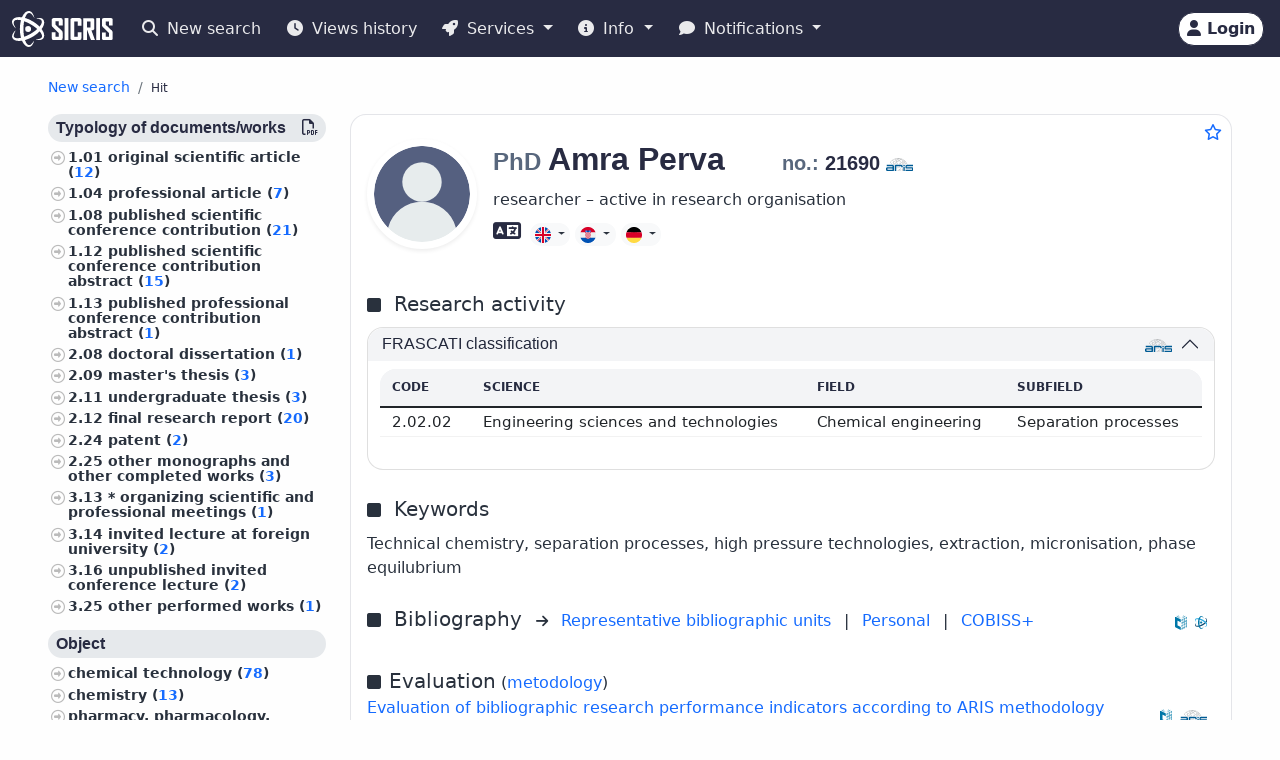

--- FILE ---
content_type: text/html;charset=UTF-8
request_url: https://cris.cobiss.net/ecris/si/en/researcher/aside/14369
body_size: 948
content:







<div class="publications-js" data-count="94">

  
    

    
      

        

      

        
          

          
            <a href="https://home.izum.si/COBISS/bibliografije/Tipologija_eng.pdf" target="_blank" rel="noopener">
              <h6 class="bg-gray-400-light py-1 px-2 rounded">
                Typology of documents/works
                <span class="float_right">
                  <i class="far fa-file-pdf" title="PDF" aria-hidden="true"></i>
                </span>
              </h6>
            </a>
          

          

          <ul class="custom-1">
            
              
              
              

              
                <li>
                  
                    
                      1.01
                      <a href="https://cris.cobiss.net/ecris/si/en/biblio?q=as%3D(21690)%20and%20td%3D(1.01)">
                        original scientific article (<span class="link-colored">12</span>)
                      </a>
                    
                    
                  
                </li>
              

              

            
              
              
              

              
                <li>
                  
                    
                      1.04
                      <a href="https://cris.cobiss.net/ecris/si/en/biblio?q=as%3D(21690)%20and%20td%3D(1.04)">
                        professional article (<span class="link-colored">7</span>)
                      </a>
                    
                    
                  
                </li>
              

              

            
              
              
              

              
                <li>
                  
                    
                      1.08
                      <a href="https://cris.cobiss.net/ecris/si/en/biblio?q=as%3D(21690)%20and%20td%3D(1.08)">
                        published scientific conference contribution (<span class="link-colored">21</span>)
                      </a>
                    
                    
                  
                </li>
              

              

            
              
              
              

              
                <li>
                  
                    
                      1.12
                      <a href="https://cris.cobiss.net/ecris/si/en/biblio?q=as%3D(21690)%20and%20td%3D(1.12)">
                        published scientific conference contribution abstract (<span class="link-colored">15</span>)
                      </a>
                    
                    
                  
                </li>
              

              

            
              
              
              

              
                <li>
                  
                    
                      1.13
                      <a href="https://cris.cobiss.net/ecris/si/en/biblio?q=as%3D(21690)%20and%20td%3D(1.13)">
                        published professional conference contribution abstract (<span class="link-colored">1</span>)
                      </a>
                    
                    
                  
                </li>
              

              

            
              
              
              

              
                <li>
                  
                    
                      2.08
                      <a href="https://cris.cobiss.net/ecris/si/en/biblio?q=as%3D(21690)%20and%20td%3D(2.08)">
                        doctoral dissertation (<span class="link-colored">1</span>)
                      </a>
                    
                    
                  
                </li>
              

              

            
              
              
              

              
                <li>
                  
                    
                      2.09
                      <a href="https://cris.cobiss.net/ecris/si/en/biblio?q=as%3D(21690)%20and%20td%3D(2.09)">
                        master's thesis (<span class="link-colored">3</span>)
                      </a>
                    
                    
                  
                </li>
              

              

            
              
              
              

              
                <li>
                  
                    
                      2.11
                      <a href="https://cris.cobiss.net/ecris/si/en/biblio?q=as%3D(21690)%20and%20td%3D(2.11)">
                        undergraduate thesis (<span class="link-colored">3</span>)
                      </a>
                    
                    
                  
                </li>
              

              

            
              
              
              

              
                <li>
                  
                    
                      2.12
                      <a href="https://cris.cobiss.net/ecris/si/en/biblio?q=as%3D(21690)%20and%20td%3D(2.12)">
                        final research report (<span class="link-colored">20</span>)
                      </a>
                    
                    
                  
                </li>
              

              

            
              
              
              

              
                <li>
                  
                    
                      2.24
                      <a href="https://cris.cobiss.net/ecris/si/en/biblio?q=as%3D(21690)%20and%20td%3D(2.24)">
                        patent (<span class="link-colored">2</span>)
                      </a>
                    
                    
                  
                </li>
              

              

            
              
              
              

              
                <li>
                  
                    
                      2.25
                      <a href="https://cris.cobiss.net/ecris/si/en/biblio?q=as%3D(21690)%20and%20td%3D(2.25)">
                        other monographs and other completed works (<span class="link-colored">3</span>)
                      </a>
                    
                    
                  
                </li>
              

              

            
              
              
              

              
                <li>
                  
                    
                      3.13
                      <a href="https://cris.cobiss.net/ecris/si/en/biblio?q=as%3D(21690)%20and%20td%3D(3.13)">
                        * organizing scientific and professional meetings (<span class="link-colored">1</span>)
                      </a>
                    
                    
                  
                </li>
              

              

            
              
              
              

              
                <li>
                  
                    
                      3.14
                      <a href="https://cris.cobiss.net/ecris/si/en/biblio?q=as%3D(21690)%20and%20td%3D(3.14)">
                        invited lecture at foreign university (<span class="link-colored">2</span>)
                      </a>
                    
                    
                  
                </li>
              

              

            
              
              
              

              
                <li>
                  
                    
                      3.16
                      <a href="https://cris.cobiss.net/ecris/si/en/biblio?q=as%3D(21690)%20and%20td%3D(3.16)">
                        unpublished invited conference lecture (<span class="link-colored">2</span>)
                      </a>
                    
                    
                  
                </li>
              

              

            
              
              
              

              
                <li>
                  
                    
                      3.25
                      <a href="https://cris.cobiss.net/ecris/si/en/biblio?q=as%3D(21690)%20and%20td%3D(3.25)">
                        other performed works (<span class="link-colored">1</span>)
                      </a>
                    
                    
                  
                </li>
              

              

            
          </ul>
        

      

        
          

          

          
            <h6 class="bg-gray-400-light py-1 px-2 rounded">Object</h6>
          

          <ul class="custom-1">
            
              
              
              

              

              
                <li>
                  
                    
                      <a href="https://cris.cobiss.net/ecris/si/en/biblio?q=as%3D(21690)%20and%20ucpex%3D(66000)">
                        chemical technology (<span class="link-colored">78</span>)
                      </a>
                    
                    
                  
                </li>
              

            
              
              
              

              

              
                <li>
                  
                    
                      <a href="https://cris.cobiss.net/ecris/si/en/biblio?q=as%3D(21690)%20and%20ucpex%3D(54000)">
                        chemistry (<span class="link-colored">13</span>)
                      </a>
                    
                    
                  
                </li>
              

            
              
              
              

              

              
                <li>
                  
                    
                      <a href="https://cris.cobiss.net/ecris/si/en/biblio?q=as%3D(21690)%20and%20ucpex%3D(61500)">
                        pharmacy, pharmacology, medicaments, popular, household remedies (<span class="link-colored">1</span>)
                      </a>
                    
                    
                  
                </li>
              

            
              
              
              

              

              
                <li>
                  
                    
                      <a href="https://cris.cobiss.net/ecris/si/en/biblio?q=as%3D(21690)%20and%20ucpex%3D(67500)">
                        textile industry, leather industry, clothing industry, cosmetic industry (<span class="link-colored">1</span>)
                      </a>
                    
                    
                  
                </li>
              

            
          </ul>
        

      
    
  
</div>


--- FILE ---
content_type: text/html;charset=UTF-8
request_url: https://cris.cobiss.net/ecris/si/en/biblio/statistics/researcher/14369
body_size: 1117
content:




    
        <c-biblio-chart>
            <p class="mb-0 mt-4 text-center chart-title fs-5">Citations WoS/Scopus (TC)</p>
            <ul class="ct-legend">
                <li class="ct-series-12">WoS</li>
                <li class="ct-series-7">Scopus</li>
            </ul>
            <div class="position-relative chart-holder-js"
                 style="max-height: 300px; overflow: hidden;">
                <div class="chart-bibilio-js"></div>
                <div class="text-center position-absolute"
                     style="top: 0; height: 300px; width: 100%; background-image: linear-gradient(transparent 70%, white 100%);">
                    <button style="bottom: 0px; right: 0px" type="button"
                            class="position-absolute btn btn-link me-2 more-chart-js">
                        <i class="fas fa-chevron-down" aria-hidden="true"
                           style="color: var(--cris-logo-color2, #0577a8);"></i>
                            Show more
                    </button>

                </div>
                <div class="text-end d-none less-chart-div-js">
                    <button type="button" class="btn btn-link me-2 less-chart-js">
                        <i class="fas fa-chevron-up" aria-hidden="true"
                           style="color: var(--cris-logo-color2, #0577a8);"></i>
                            Show less
                    </button>
                </div>
            </div>
            <a class="fs--1" data-bs-toggle="collapse"
               data-bs-target="#collapseBiblioTable">Show
                <i class="fas fa-table" aria-hidden="true"></i>
            </a>
            <div class="collapse" id="collapseBiblioTable">
                <table
                        class="table card-table-620 w-100 lh-110 fs--1 text-center text-center">
                    <thead class="thead-light">
                    <tr>
                        <th scope="col">Year</th>
                        <th scope="col">WoS (TC)</th>
                        <th scope="col">Scopus (TC)</th>
                        <th scope="col">WoS (CI)</th>
                        <th scope="col">Scopus (CI)</th>
                    </tr>
                    </thead>
                    <tbody>
                    
                        <tr class="row-js">
                            <td class="year-js"
                                data-label="Year">2026&#160;</td>
                            <td class="wos-tc-js" data-label="WoS (TC)">3&#160;</td>
                            <td class="scopus-tc-js" data-label="Scopus (TC)">4&#160;</td>
                            <td data-label="WoS (CI)">3&#160;</td>
                            <td data-label="Scopus (CI)">4&#160;</td>
                        </tr>
                    
                        <tr class="row-js">
                            <td class="year-js"
                                data-label="Year">2025&#160;</td>
                            <td class="wos-tc-js" data-label="WoS (TC)">64&#160;</td>
                            <td class="scopus-tc-js" data-label="Scopus (TC)">69&#160;</td>
                            <td data-label="WoS (CI)">61&#160;</td>
                            <td data-label="Scopus (CI)">66&#160;</td>
                        </tr>
                    
                        <tr class="row-js">
                            <td class="year-js"
                                data-label="Year">2024&#160;</td>
                            <td class="wos-tc-js" data-label="WoS (TC)">43&#160;</td>
                            <td class="scopus-tc-js" data-label="Scopus (TC)">52&#160;</td>
                            <td data-label="WoS (CI)">36&#160;</td>
                            <td data-label="Scopus (CI)">45&#160;</td>
                        </tr>
                    
                        <tr class="row-js">
                            <td class="year-js"
                                data-label="Year">2023&#160;</td>
                            <td class="wos-tc-js" data-label="WoS (TC)">49&#160;</td>
                            <td class="scopus-tc-js" data-label="Scopus (TC)">60&#160;</td>
                            <td data-label="WoS (CI)">46&#160;</td>
                            <td data-label="Scopus (CI)">56&#160;</td>
                        </tr>
                    
                        <tr class="row-js">
                            <td class="year-js"
                                data-label="Year">2022&#160;</td>
                            <td class="wos-tc-js" data-label="WoS (TC)">46&#160;</td>
                            <td class="scopus-tc-js" data-label="Scopus (TC)">50&#160;</td>
                            <td data-label="WoS (CI)">43&#160;</td>
                            <td data-label="Scopus (CI)">47&#160;</td>
                        </tr>
                    
                        <tr class="row-js">
                            <td class="year-js"
                                data-label="Year">2021&#160;</td>
                            <td class="wos-tc-js" data-label="WoS (TC)">46&#160;</td>
                            <td class="scopus-tc-js" data-label="Scopus (TC)">57&#160;</td>
                            <td data-label="WoS (CI)">40&#160;</td>
                            <td data-label="Scopus (CI)">51&#160;</td>
                        </tr>
                    
                        <tr class="row-js">
                            <td class="year-js"
                                data-label="Year">2020&#160;</td>
                            <td class="wos-tc-js" data-label="WoS (TC)">60&#160;</td>
                            <td class="scopus-tc-js" data-label="Scopus (TC)">58&#160;</td>
                            <td data-label="WoS (CI)">55&#160;</td>
                            <td data-label="Scopus (CI)">55&#160;</td>
                        </tr>
                    
                        <tr class="row-js">
                            <td class="year-js"
                                data-label="Year">2019&#160;</td>
                            <td class="wos-tc-js" data-label="WoS (TC)">36&#160;</td>
                            <td class="scopus-tc-js" data-label="Scopus (TC)">56&#160;</td>
                            <td data-label="WoS (CI)">27&#160;</td>
                            <td data-label="Scopus (CI)">45&#160;</td>
                        </tr>
                    
                        <tr class="row-js">
                            <td class="year-js"
                                data-label="Year">2018&#160;</td>
                            <td class="wos-tc-js" data-label="WoS (TC)">42&#160;</td>
                            <td class="scopus-tc-js" data-label="Scopus (TC)">46&#160;</td>
                            <td data-label="WoS (CI)">38&#160;</td>
                            <td data-label="Scopus (CI)">41&#160;</td>
                        </tr>
                    
                        <tr class="row-js">
                            <td class="year-js"
                                data-label="Year">2017&#160;</td>
                            <td class="wos-tc-js" data-label="WoS (TC)">31&#160;</td>
                            <td class="scopus-tc-js" data-label="Scopus (TC)">36&#160;</td>
                            <td data-label="WoS (CI)">25&#160;</td>
                            <td data-label="Scopus (CI)">30&#160;</td>
                        </tr>
                    
                        <tr class="row-js">
                            <td class="year-js"
                                data-label="Year">2016&#160;</td>
                            <td class="wos-tc-js" data-label="WoS (TC)">28&#160;</td>
                            <td class="scopus-tc-js" data-label="Scopus (TC)">31&#160;</td>
                            <td data-label="WoS (CI)">27&#160;</td>
                            <td data-label="Scopus (CI)">28&#160;</td>
                        </tr>
                    
                        <tr class="row-js">
                            <td class="year-js"
                                data-label="Year">2015&#160;</td>
                            <td class="wos-tc-js" data-label="WoS (TC)">24&#160;</td>
                            <td class="scopus-tc-js" data-label="Scopus (TC)">25&#160;</td>
                            <td data-label="WoS (CI)">24&#160;</td>
                            <td data-label="Scopus (CI)">25&#160;</td>
                        </tr>
                    
                        <tr class="row-js">
                            <td class="year-js"
                                data-label="Year">2014&#160;</td>
                            <td class="wos-tc-js" data-label="WoS (TC)">25&#160;</td>
                            <td class="scopus-tc-js" data-label="Scopus (TC)">37&#160;</td>
                            <td data-label="WoS (CI)">24&#160;</td>
                            <td data-label="Scopus (CI)">33&#160;</td>
                        </tr>
                    
                        <tr class="row-js">
                            <td class="year-js"
                                data-label="Year">2013&#160;</td>
                            <td class="wos-tc-js" data-label="WoS (TC)">19&#160;</td>
                            <td class="scopus-tc-js" data-label="Scopus (TC)">31&#160;</td>
                            <td data-label="WoS (CI)">19&#160;</td>
                            <td data-label="Scopus (CI)">31&#160;</td>
                        </tr>
                    
                        <tr class="row-js">
                            <td class="year-js"
                                data-label="Year">2012&#160;</td>
                            <td class="wos-tc-js" data-label="WoS (TC)">17&#160;</td>
                            <td class="scopus-tc-js" data-label="Scopus (TC)">26&#160;</td>
                            <td data-label="WoS (CI)">16&#160;</td>
                            <td data-label="Scopus (CI)">25&#160;</td>
                        </tr>
                    
                        <tr class="row-js">
                            <td class="year-js"
                                data-label="Year">2011&#160;</td>
                            <td class="wos-tc-js" data-label="WoS (TC)">26&#160;</td>
                            <td class="scopus-tc-js" data-label="Scopus (TC)">29&#160;</td>
                            <td data-label="WoS (CI)">24&#160;</td>
                            <td data-label="Scopus (CI)">27&#160;</td>
                        </tr>
                    
                        <tr class="row-js">
                            <td class="year-js"
                                data-label="Year">2010&#160;</td>
                            <td class="wos-tc-js" data-label="WoS (TC)">26&#160;</td>
                            <td class="scopus-tc-js" data-label="Scopus (TC)">29&#160;</td>
                            <td data-label="WoS (CI)">24&#160;</td>
                            <td data-label="Scopus (CI)">27&#160;</td>
                        </tr>
                    
                        <tr class="row-js">
                            <td class="year-js"
                                data-label="Year">2009&#160;</td>
                            <td class="wos-tc-js" data-label="WoS (TC)">10&#160;</td>
                            <td class="scopus-tc-js" data-label="Scopus (TC)">16&#160;</td>
                            <td data-label="WoS (CI)">10&#160;</td>
                            <td data-label="Scopus (CI)">16&#160;</td>
                        </tr>
                    
                        <tr class="row-js">
                            <td class="year-js"
                                data-label="Year">2008&#160;</td>
                            <td class="wos-tc-js" data-label="WoS (TC)">20&#160;</td>
                            <td class="scopus-tc-js" data-label="Scopus (TC)">21&#160;</td>
                            <td data-label="WoS (CI)">20&#160;</td>
                            <td data-label="Scopus (CI)">20&#160;</td>
                        </tr>
                    
                        <tr class="row-js">
                            <td class="year-js"
                                data-label="Year">2007&#160;</td>
                            <td class="wos-tc-js" data-label="WoS (TC)">16&#160;</td>
                            <td class="scopus-tc-js" data-label="Scopus (TC)">17&#160;</td>
                            <td data-label="WoS (CI)">16&#160;</td>
                            <td data-label="Scopus (CI)">17&#160;</td>
                        </tr>
                    
                    </tbody>
                </table>
            </div>
        </c-biblio-chart>
    

